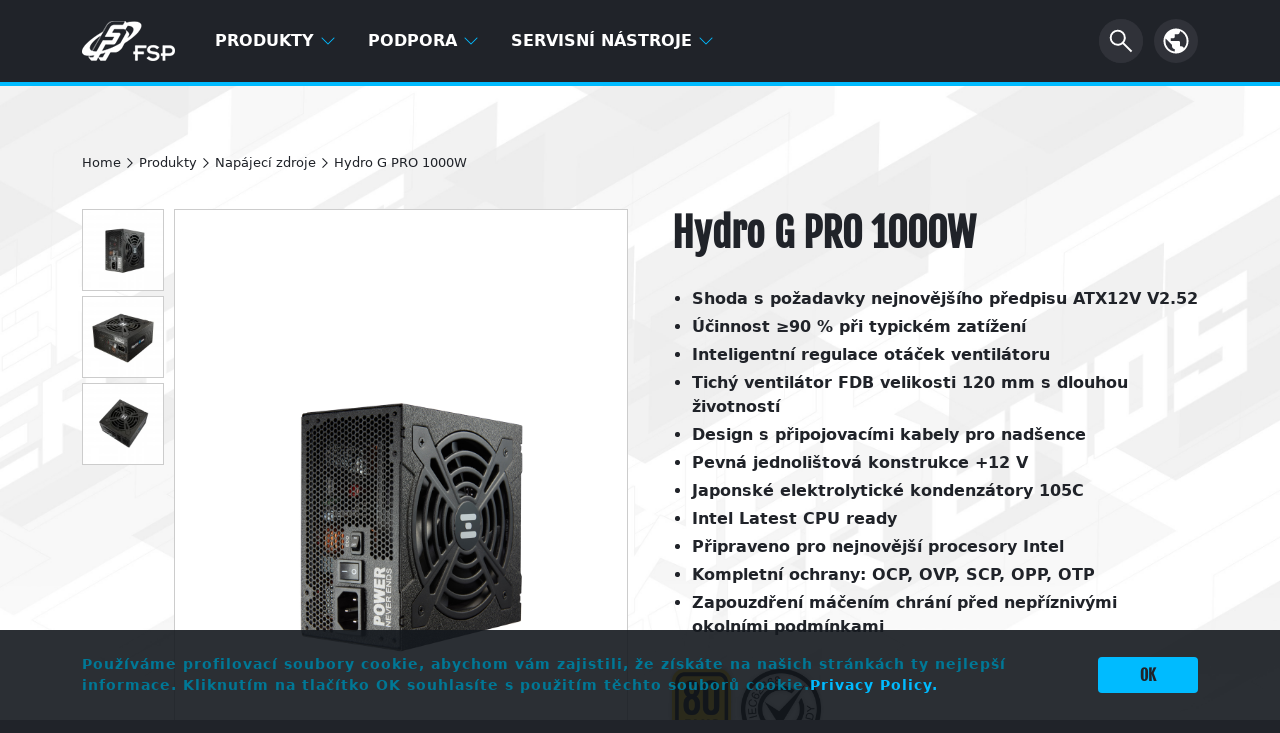

--- FILE ---
content_type: text/html; charset=UTF-8
request_url: https://www.fsplifestyle.com/cz/product/HYDROGPRO1000W.html
body_size: 13094
content:
<!DOCTYPE html>
<html lang="cs-cz" prefix='og:https://ogp.me/ns#'>
	<head>
		<meta charset="utf-8" />
		<meta name="viewport" content="width=device-width, initial-scale=1" />
		<meta http-equiv="X-UA-Compatible" content="IE=9; IE=8; IE=7" />
		<meta name="google-site-verification" content="oT9ucSuHNWNTDhH9WdFS-cv-Yt2um3KYyD1YOKUDtyc" />
				
		<!-- Google Tag Manager -->
		<script>(function(w,d,s,l,i){w[l]=w[l]||[];w[l].push({'gtm.start':
		new Date().getTime(),event:'gtm.js'});var f=d.getElementsByTagName(s)[0],
		j=d.createElement(s),dl=l!='dataLayer'?'&l='+l:'';j.async=true;j.src=
		'https://www.googletagmanager.com/gtm.js?id='+i+dl;f.parentNode.insertBefore(j,f);
		})(window,document,'script','dataLayer','GTM-5GXWJJP');</script>
		<!-- End Google Tag Manager -->
		
		<!-- Meta Pixel Code -->
		<!--<script>
		!function(f,b,e,v,n,t,s)
		{if(f.fbq)return;n=f.fbq=function(){n.callMethod?
		n.callMethod.apply(n,arguments):n.queue.push(arguments)};
		if(!f._fbq)f._fbq=n;n.push=n;n.loaded=!0;n.version='2.0';
		n.queue=[];t=b.createElement(e);t.async=!0;
		t.src=v;s=b.getElementsByTagName(e)[0];
		s.parentNode.insertBefore(t,s)}(window, document,'script',
		'https://connect.facebook.net/en_US/fbevents.js');
		fbq('init', '1972619403230971');
		fbq('track', 'PageView');
		</script>-->
		<!-- End Meta Pixel Code -->

		
		<base href="https://www.fsplifestyle.com/cz/" />
		<title>Hydro G PRO | Napájecí zdroje (PSU) | FSP</title>
		<meta name="keywords" content="" />
		<meta name="description" content="V porovnání s předchozí generací je Hydro G Pro zdroj PSU certifikovaný podle normy IEC62368, který je výrazně zdokonalen z hlediska své bezpečnostní konstrukce a kompaktnějších rozměrů, aniž by došlo ke zhoršení jeho účinnosti. Stejně jako všechny zdroje FSP poskytuje Hydro G Pro stabilní výkon. Značka 80 Plus® Gold slouží jako záruka poskytování bezstarostného herního zážitku uživatelům. Tento zdroj také obsahuje vyměnitelné boční samolepky, které umožňují nadšencům přizpůsobit své dokonalé počítačové sestavy." />
		<!--FACEBOOK CONFIG-->
		<meta property="fb:admins" content="100000405395893" />
		<meta property="fb:app_id" content="642760455928853" />
		<meta property="og:title" content="Hydro G PRO" />
		<meta property="og:type" content="product" />
		<meta property="og:url" content="https://www.fsplifestyle.com/cz/product/HYDROGPRO1000W.html" />
		<meta property="og:image" content="https://www.fsplifestyle.com/upload/product/PIC19600000000007060_1040x520.jpg" />
		<meta property="og:description" content="V porovnání s předchozí generací je Hydro G Pro zdroj PSU certifikovaný podle normy IEC62368, který je výrazně zdokonalen z hlediska své bezpečnostní konstrukce a kompaktnějších rozměrů, aniž by došlo ke zhoršení jeho účinnosti. Stejně jako všechny zdroje FSP poskytuje Hydro G Pro stabilní výkon. Značka 80 Plus® Gold slouží jako záruka poskytování bezstarostného herního zážitku uživatelům. Tento zdroj také obsahuje vyměnitelné boční samolepky, které umožňují nadšencům přizpůsobit své dokonalé počítačové sestavy." />
		<!-- The styles -->
		<!-- <link href="//fonts.googleapis.com/css?family=Roboto:400,300,500,700" rel="stylesheet" type="text/css" />	-->
		<link href="../bootstrap-5.1.1/dist/css/bootstrap.min.css" rel="stylesheet" type="text/css" />				
		<link href="../css/animate.min.css" rel="stylesheet" type="text/css" />
		
		<link href="../css/neatcookie.css?v=220701001" rel="stylesheet" type="text/css" />
		<link href="../css/head.css" rel="stylesheet" type="text/css" />
		<link href="../css/footer.css" rel="stylesheet" type="text/css" />
		<link href="../css/hover-min.css" rel="stylesheet" type="text/css" />
		<!-- Add fancyBox Nancy Edit -->
		<link href="../css/jquery.fancybox.css?v=2.1.7" rel="stylesheet" type="text/css" media="screen" />
		<link href="https://cdnjs.cloudflare.com/ajax/libs/animate.css/4.0.0/animate.min.css" rel="stylesheet" />
		
		<link href="../css/model.css" rel="stylesheet" type="text/css" /><link href="../js/baguetteBox/baguetteBox.min.css" rel="stylesheet" type="text/css" /><link href="../css/model_cable.css" rel="stylesheet" type="text/css" />		
		<!--<link href="../js/jquery.bxslider/jquery.bxslider.css" rel="stylesheet" type="text/css" />
		<link href="../js/baguetteBox/baguetteBox.min.css" rel="stylesheet" type="text/css" />
		<link href="../css/set.css" rel="stylesheet" type="text/css" /> -->
				
		<!-- jQuery -->
		<script src="../js/jquery-3.6.0.min.js"></script>
		<!-- <script src="../bootstrap-5.1.1/dist/js/bootstrap.min.js"></script>-->
		<script src="../bootstrap-5.1.1/dist/js/bootstrap.bundle.min.js"></script>
		<script src="../js/jquery.cookie.js"></script>
		<script src="../js/eatcookie.js"></script>		
		<script src="../js/WOW-master/dist/wow.min.js"></script>
		<script src='https://www.recaptcha.net/recaptcha/api.js'></script>
		<!-- <script src="../js/jquery.ellipsis.js"></script>		
		<script src="../js/jquery.scrollme.min.js"></script>
		<script src="../js/jquery.bxslider/jquery.bxslider.min.js"></script>
		<script src="../js/baguetteBox/baguetteBox.min.js"></script>-->

		<script src="../js/blowup.js"></script><script src="../js/baguetteBox/baguetteBox.min.js"></script>		
				<!-- The HTML5 shim, for IE6-8 support of HTML5 elements -->
	  <!--[if lt IE 9]>
	      <script src="//oss.maxcdn.com/html5shiv/3.7.2/html5shiv.min.js"></script>
	      <script src="//oss.maxcdn.com/respond/1.4.2/respond.min.js"></script>
	    <![endif]-->		

		<!--[if IE]>
		    <script src = "../js/fixIEPlaceholder.js"></script>
		<![endif]-->
		
		<!-- The fav icon -->
		<link rel="shortcut icon" type="image/x-icon" href="/favicon.ico">
		<link rel="icon" type="image/x-icon" href="/favicon.ico">	
		<link rel="icon" type="image/png" href="/favicon-32x32.png" sizes="32x32">
		<link rel="icon" type="image/png" href="/favicon-64x64.png" sizes="64x64">
		<link rel="icon" type="image/png" href="/favicon-192x192.png" sizes="192x192">
	</head>
	
	<body>
		<!-- Google Tag Manager (noscript) -->
		<noscript><iframe src="https://www.googletagmanager.com/ns.html?id=GTM-5GXWJJP"
		height="0" width="0" style="display:none;visibility:hidden"></iframe></noscript>
		<!-- End Google Tag Manager (noscript) -->
		
		<!-- Meta Pixel Code -->
		<!-- <noscript><img height="1" width="1" style="display:none" src="https://www.facebook.com/tr?id=1972619403230971&ev=PageView&noscript=1" /></noscript>-->
		<!-- End Meta Pixel Code -->
	
			
		<!--Navigation -->		
		<header>
			<div class="head_menu">
                <nav class="navbar navbar-expand-md navbar-light bg-light fixed-top">
                    <div class="container">
						<div class="fsp_logo">
                            <a class="navbar-brand" href="../cz/index.php"><!--FSP logo-->
                                <img src="../imgs/head_logo_fsp.png">
                            </a>
                        </div>
						
						<!--Mobile Language Menu-->
						<div class="head_language head_language_m">
                            <div class="nav-item dropdown">
                                <a class="nav-link" href="#" id="navbarDropdown" role="button" data-bs-toggle="dropdown" aria-expanded="false">
                                    <img src="../imgs/icon/svg/icon_earth.svg">
                                </a>
								
								                                <ul class="dropdown-menu" aria-labelledby="navbarDropdown">
									<li><a class="dropdown-item" href="/en/">Global (English)</a></li>
																		<li><a class="dropdown-item" href="/br/">Brazil (Português)</a></li>									<li><a class="dropdown-item" href="/cn/">China (简体中文)</a></li>									<li><a class="dropdown-item active-item" href="/cz/">Czech (Česky)</a></li>									<li><a class="dropdown-item" href="/fr/">France (Français)</a></li>									<li><a class="dropdown-item" href="/de/">Germany (Deutsch)</a></li>									<li><a class="dropdown-item" href="/hu/">Hungary (Hungarian)</a></li>									<li><a class="dropdown-item" href="/id/">Indonesia (Indonesian)</a></li>									<li><a class="dropdown-item" href="/it/">Italy (Italiano)</a></li>									<li><a class="dropdown-item" href="/jp/">Japan (日本語)</a></li>									<li><a class="dropdown-item" href="/pl/">Poland (Polish)</a></li>									<li><a class="dropdown-item" href="/ru/">Russia (русский)</a></li>									<li><a class="dropdown-item" href="/kr/">South Korea (한국어)</a></li>									<li><a class="dropdown-item" href="/es/">Spain (Español)</a></li>									<li><a class="dropdown-item" href="/tw/">Taiwan (繁體中文)</a></li>									<li><a class="dropdown-item" href="/tr/">Turkey (Türkçe)</a></li>									<li><a class="dropdown-item" href="/us/">USA (English)</a></li>									<li><a class="dropdown-item" href="/vn/">Vietnam (Tiếng Việt)</a></li>                                </ul>
                            </div>
                        </div>
                        <div class="nav navbar-dark bg-dark"><!--漢堡-->
                            <button class="navbar-toggler" type="button" data-bs-toggle="collapse" data-bs-target="#navbarSupportedContent" aria-controls="navbarSupportedContent" aria-expanded="false" aria-label="Toggle navigation">
                                <span class="navbar-toggler-icon"></span>
                            </button>
                        </div>
						
												
						<!--Main Menu-->
                        <div class="collapse navbar-collapse navbar-expand-md" id="navbarSupportedContent">
                            <ul class="navbar-nav me-auto">
							
															<li class="nav-item dropdown menu_pdt">
									<a class="nav-link" href="#" id="navbarDropdown" role="button" data-bs-toggle="dropdown" aria-expanded="false">
									Produkty
										<svg xmlns="http://www.w3.org/2000/svg" width="16" height="16" fill="currentColor" class="bi bi-chevron-down" viewBox="0 0 16 16">
                                            <path fill-rule="evenodd" d="M1.646 4.646a.5.5 0 0 1 .708 0L8 10.293l5.646-5.647a.5.5 0 0 1 .708.708l-6 6a.5.5 0 0 1-.708 0l-6-6a.5.5 0 0 1 0-.708z"/>
                                        </svg>
                                    </a>
									<ul class="dropdown-menu row" aria-labelledby="navbarDropdown">										<li class="pdt_4">
											<ul>
                                                <a href="../cz/category/psu.html">
													<div class="pdt_title">
														<h3>Napájecí zdroje</h3>
														 <img src="../imgs/icon/svg/icon_arrow_right.svg" />
													</div>
												</a>
												
												<li><a class="dropdown-item" href="../cz/category/psu.html?loop=series">Série</a></li><li><a class="dropdown-item" href="../cz/category/psu.html?loop=pcie5">PCIe Gen 5</a></li><li><a class="dropdown-item" href="../cz/category/psu.html?loop=plus">80 PLUS</a></li><li><a class="dropdown-item" href="../cz/category/psu.html?loop=watt">Watt</a></li><li><a class="dropdown-item" href="../cz/category/psu.html?loop=modular">Modulární</a></li><li><a class="dropdown-item" href="../cz/category/psu.html?loop=formfactor">Tvarový faktor</a></li>
												
											</ul>
										</li>										<li class="pdt_4">
											<ul>
                                                <a href="../cz/category/adapter.html">
													<div class="pdt_title">
														<h3>Adaptéry</h3>
														 <img src="../imgs/icon/svg/icon_arrow_right.svg" />
													</div>
												</a>
												
												<li><a class="dropdown-item" href="../cz/category/adapter.html?loop=series">Série</a></li><li><a class="dropdown-item" href="../cz/category/adapter.html?loop=pd">PD/Typc C</a></li><li><a class="dropdown-item" href="../cz/category/adapter.html?loop=watt">Watt</a></li>
												
											</ul>
										</li>										<li class="pdt_4">
											<ul>
                                                <a href="../cz/category/ups.html">
													<div class="pdt_title">
														<h3>UPS</h3>
														 <img src="../imgs/icon/svg/icon_arrow_right.svg" />
													</div>
												</a>
												
												<li><a class="dropdown-item" href="../cz/category/ups.html?tag=1&amp;utype=online">On-Line</a></li><li><a class="dropdown-item" href="../cz/category/ups.html?tag=1&amp;utype=offline">Off-Line</a></li><li><a class="dropdown-item" href="../cz/category/ups.html?tag=1&amp;utype=line-interactive">Line-Interactive</a></li><li><a class="dropdown-item" href="../cz/category/ups.html?loop=capacity">Kapacita</a></li><li><a class="dropdown-item" href="../cz/category/ups.html?loop=installation">Typ instalace</a></li>
												
											</ul>
										</li>										<li class="pdt_4">
											<ul>
                                                <a href="../cz/category/case.html">
													<div class="pdt_title">
														<h3>Počítačové skříně</h3>
														 <img src="../imgs/icon/svg/icon_arrow_right.svg" />
													</div>
												</a>
												
												<li><a class="dropdown-item" href="../cz/category/case.html?tag=1&amp;size=full">Full Tower</a></li><li><a class="dropdown-item" href="../cz/category/case.html?tag=1&amp;size=mid">Mid Tower</a></li><li><a class="dropdown-item" href="../cz/category/case.html?tag=1&amp;size=micro">Micro &amp; Cube</a></li><li><a class="dropdown-item" href="../cz/category/case.html?tag=1&amp;size=itx">Mini ITX</a></li>
												
											</ul>
										</li>									</ul>
								</li>								<li class="nav-item dropdown">
									<a class="nav-link" href="#" id="navbarDropdown" role="button" data-bs-toggle="dropdown" aria-expanded="false">
									Podpora
										<svg xmlns="http://www.w3.org/2000/svg" width="16" height="16" fill="currentColor" class="bi bi-chevron-down" viewBox="0 0 16 16">
                                            <path fill-rule="evenodd" d="M1.646 4.646a.5.5 0 0 1 .708 0L8 10.293l5.646-5.647a.5.5 0 0 1 .708.708l-6 6a.5.5 0 0 1-.708 0l-6-6a.5.5 0 0 1 0-.708z"/>
                                        </svg>
                                    </a>
									<ul class="dropdown-menu row" aria-labelledby="navbarDropdown">										<li><a class="dropdown-item" href="../cz/ContactUs.php">Kontakt</a></li>										<li><a class="dropdown-item" href="../cz/faq.php">FAQ</a></li>										<li><a class="dropdown-item" href="../cz/warranty.php">Záruka</a></li>										<li><a class="dropdown-item" href="../cz/wheretobuy.php">Kde koupit</a></li>									</ul>
								</li>								<li class="nav-item dropdown">
									<a class="nav-link" href="#" id="navbarDropdown" role="button" data-bs-toggle="dropdown" aria-expanded="false">
									Servisní nástroje
										<svg xmlns="http://www.w3.org/2000/svg" width="16" height="16" fill="currentColor" class="bi bi-chevron-down" viewBox="0 0 16 16">
                                            <path fill-rule="evenodd" d="M1.646 4.646a.5.5 0 0 1 .708 0L8 10.293l5.646-5.647a.5.5 0 0 1 .708.708l-6 6a.5.5 0 0 1-.708 0l-6-6a.5.5 0 0 1 0-.708z"/>
                                        </svg>
                                    </a>
									<ul class="dropdown-menu row" aria-labelledby="navbarDropdown">										<li><a class="dropdown-item" href="../cz/../landing/calculator.html">PSU kalkulačka</a></li>										<li><a class="dropdown-item" href="../cz/tipsFind.php">Vyhledávač koncovek</a></li>									</ul>
								</li>							
                            </ul>
							
														
							<!--搜尋button-->
                            <div class="head_search">
                                <form id="srh_form" action="search.php" method="get" style="margin-bottom:0;" onsubmit="return false">
									<div class="search search_lg">
										<input type="text" class="input" name="srh_txt" id="srh_txt" placeholder='SEARCH'>
										<button class="btn">
											<img src="../imgs/icon/svg/icon_search.svg" />
										</button>
									</div>
								</form>
								<form id="srh_form_m" action="search.php" method="get" onsubmit="return false">
									<div class="search search_sm" id="search_sm">
										<input type="text" class="input" name="srh_txt" id="srh_txt" placeholder='SEARCH'>
										<button class="btn">
											<img src="../imgs/icon/svg/icon_search.svg" />
										</button>
									</div>
								</form>
                            </div>
														
							<!--Language Manu-->
                            <div class="head_language">
                                <div class="nav-item dropdown">
                                    <a class="nav-link" href="#" id="navbarDropdown" role="button" data-bs-toggle="dropdown" aria-expanded="false">
										<img src="../imgs/icon/svg/icon_earth.svg">
                                    </a>
                                    <a class="nav-link language_btn" href="#" id="navbarDropdown" role="button" data-bs-toggle="dropdown" aria-expanded="false">language</a>
									                                    <ul class="dropdown-menu" aria-labelledby="navbarDropdown">
										<li><a class="dropdown-item" href="/en/">Global (English)</a></li>
																			<li><a class="dropdown-item" href="/br/">Brazil (Português)</a></li>										<li><a class="dropdown-item" href="/cn/">China (简体中文)</a></li>										<li><a class="dropdown-item active-item" href="/cz/">Czech (Česky)</a></li>										<li><a class="dropdown-item" href="/fr/">France (Français)</a></li>										<li><a class="dropdown-item" href="/de/">Germany (Deutsch)</a></li>										<li><a class="dropdown-item" href="/hu/">Hungary (Hungarian)</a></li>										<li><a class="dropdown-item" href="/id/">Indonesia (Indonesian)</a></li>										<li><a class="dropdown-item" href="/it/">Italy (Italiano)</a></li>										<li><a class="dropdown-item" href="/jp/">Japan (日本語)</a></li>										<li><a class="dropdown-item" href="/pl/">Poland (Polish)</a></li>										<li><a class="dropdown-item" href="/ru/">Russia (русский)</a></li>										<li><a class="dropdown-item" href="/kr/">South Korea (한국어)</a></li>										<li><a class="dropdown-item" href="/es/">Spain (Español)</a></li>										<li><a class="dropdown-item" href="/tw/">Taiwan (繁體中文)</a></li>										<li><a class="dropdown-item" href="/tr/">Turkey (Türkçe)</a></li>										<li><a class="dropdown-item" href="/us/">USA (English)</a></li>										<li><a class="dropdown-item" href="/vn/">Vietnam (Tiếng Việt)</a></li>                                    </ul>
                                </div>
                            </div>
							
                        </div>
                    </div>
                </nav>
            </div>
		</header>
		
		<script>
			/*搜尋button動畫*/
			
			// 取得有作用的Search Div
			var srh_frm, search,srh_btn,srh_input;
			
			if($(".search_lg").css("display")=="block"){
				srh_frm = "srh_form";
				search = document.querySelector('.search_lg');
				srh_btn = document.querySelector('.search_lg .btn');
				srh_input = document.querySelector('.search_lg .input');
				
				$('#srh_form_m input#srh_txt').removeAttr('id');  // 移除id
			}else{
				srh_frm = "srh_form_m";
				search = document.querySelector('.search_sm');
				srh_btn = document.querySelector('.search_sm .btn');
				srh_input = document.querySelector('.search_sm .input');
				
				$('#srh_form input#srh_txt').removeAttr('id');  // 移除id
			}

			srh_btn.addEventListener('click', e => {
				if(search.classList.contains('active') || srh_frm=="srh_form_m"){
					//searchTex = srh_input.value;
					
					var srh_txt = $('#srh_txt').val();
					var txt_len=srh_txt.replace(/[^\x00-\xff]/g,"xx").length;  // 將中文字取代成2個英文字
					
					if (srh_txt=="" || txt_len < 3){
						alert('Nesmí být prázdné. Zadejte alespoň 3 znaky.');
						return false;
					}
					
					document.getElementById(srh_frm).submit();
				}else{
					search.classList.toggle('active',true);  // true: 強制新增
					srh_input.focus();
				}
			});
			
			
			//navbar縮減動畫
			$(window).scroll(function() {
				if ($(document).scrollTop() > 50) {
			$('nav').addClass('shrink');
				} else {
					$('nav').removeClass('shrink');
				}
			});
		</script>				
		<!-- 頁面內容Start -->
        <main>
            <div id="model">

                <div class="container">
					<!-- 麵包屑 -->					
					<div class="breadcrumbs">
                        <p>
                            <a href="../cz/index.php">Home</a>
							<img src="../imgs/icon/svg/icon_arrow_right.svg" />Produkty							<img src="../imgs/icon/svg/icon_arrow_right.svg" /><a href="../cz/category/psu.html">Napájecí zdroje</a>
							<img src="../imgs/icon/svg/icon_arrow_right.svg" /><a aria-current="page">Hydro G PRO 1000W</a>
                        </p>
                    </div>

                    <div class="model_content row">
                        <div class="model_pic col-lg-6 col-md-12">
							<div class="model_pic_min">
                                <ul id="imgList">
								<div class="imgList"><li><a href="../upload/product/PIC19600000000007046.jpg"><img src="../upload/product/PIC19600000000007046_240x240.jpg" width="80" data-img="../upload/product/PIC19600000000007046.jpg" /></a></li><li><a href="../upload/product/PIC19600000000007061.jpg"><img src="../upload/product/PIC19600000000007061_240x240.jpg" width="80" data-img="../upload/product/PIC19600000000007061.jpg" /></a></li><li><a href="../upload/product/PIC19600000000007062.jpg"><img src="../upload/product/PIC19600000000007062_240x240.jpg" width="80" data-img="../upload/product/PIC19600000000007062.jpg" /></a></li></div>                                </ul>
                            </div>
                            <div class="model_pic_show">
								<img id="imgProduct" src="../upload/product/PIC19600000000007046.jpg" alt="PIC19600000000007046" width="100%" data-img="../upload/product/PIC19600000000007046.jpg" />								
                            </div>
                        </div>
                        <div class="model_intro col-lg-6 col-md-12">
                            <div class="model_spec">
                                <h1>Hydro G PRO 1000W</h1>
								                                
                                <div class="model_spec_list">
                                    <ul>
									<li>Shoda s požadavky nejnovějšího předpisu ATX12V V2.52</li><li>Účinnost ≥90 % při typickém zatížení</li><li>Inteligentní regulace otáček ventilátoru</li><li>Tichý ventilátor FDB velikosti 120 mm s dlouhou životností</li><li>Design s připojovacími kabely pro nadšence</li><li>Pevná jednolištová konstrukce +12 V</li><li>Japonské elektrolytické kondenzátory 105C</li><li>Intel Latest CPU ready</li><li>Připraveno pro nejnovější procesory Intel</li><li>Kompletní ochrany: OCP, OVP, SCP, OPP, OTP</li><li>Zapouzdření máčením chrání před nepříznivými okolními podmínkami</li>                                    </ul>
                                </div>
                                <div class="model_icon">
                                    <ul>
									<li><img src="../upload/certification/P000000003.png" alt="80plus_Gold" /></li><li><img src="../upload/certification/P000000016.png" alt="62368" /></li>  
                                    </ul>
                                </div>
                            </div>
                            <div class="model_dropdown_box row">
															<div class="col-md-6">
									<div class="dropdown dropdown_box">
										<button class="btn btn-secondary" type="button" id="dropdownMenuButton1" data-bs-toggle="dropdown" aria-expanded="false">
                                            <p class="sort">Jiný model</p>
                                            <img src="../imgs/icon/svg/icon_arrow_bottom.svg" />
                                        </button>
										<ul class="dropdown-menu" aria-labelledby="dropdownMenuButton1">
																						<li class="dropdown-item"><a href="../cz/product/HYDROGPRO850W.html"><span>850W</span></a></li>											<li class="dropdown-item"><a href="../cz/product/HYDROGPRO750W.html"><span>750W</span></a></li>											<li class="dropdown-item"><a href="../cz/product/HYDROGPRO650W.html"><span>650W</span></a></li>
										</ul>
									</div>
								</div>								<div class="col-md-6">
									<div class="dropdown dropdown_box">
										<button class="btn btn-secondary" type="button" id="dropdownMenuButton2" data-bs-toggle="dropdown" aria-expanded="false">
                                            <p class="sort">Jiný produkt</p>
                                            <img src="../imgs/icon/svg/icon_arrow_bottom.svg" />
                                        </button>
										<ul class="dropdown-menu" aria-labelledby="dropdownMenuButton2">
																						<li class="dropdown-item"><a href="../cz/product/HydroPTMPRO1000W.html"><span>Hydro PTM PRO</span></a></li>											<li class="dropdown-item"><a href="../cz/product/HydroGTPRO1000W.html"><span>Hydro GT PRO</span></a></li>											<li class="dropdown-item"><a href="../cz/product/HYDROGPRO1000W_GEN5.html"><span>Hydro G PRO ATX3.0(PCIe5.0)</span></a></li>											<li class="dropdown-item"><a href="../cz/product/HydroPTMPRO1000W_GEN5.html"><span>Hydro PTM PRO ATX3.0(PCIe5.0)</span></a></li>											<li class="dropdown-item"><a href="../cz/product/HydroGTPRO1000W_GEN5.html"><span>Hydro GT PRO ATX3.0(PCIe5.0)</span></a></li>											<li class="dropdown-item"><a href="../cz/product/Url.html"><span>Hydro PTM PRO ATX3.1(12V-2x6)</span></a></li>											<li class="dropdown-item"><a href="../cz/product/ADVANGM1000W.html"><span>ADVAN GM</span></a></li>											<li class="dropdown-item"><a href="../cz/product/HydroTIPRO1000W_12V2X6.html"><span>Hydro Ti PRO(ATX3.1)</span></a></li>											<li class="dropdown-item"><a href="../cz/product/VITAPM1000W.html"><span>VITA PM</span></a></li>											<li class="dropdown-item"><a href="../cz/product/VITAGM1000W.html"><span>VITA GM</span></a></li>
										</ul>
									</div>
								</div>							  
                            </div>
                        </div>
                    </div>
                </div>

				<!-- Submenu -->
                <div class="model_belt" id="submenu">
                    <div class="container">
						<div>
                            <a class="movetop" href="#">
                                <span class="productseriesname">Hydro G PRO</span><span class="productmodelname"> 1000W</span>
                            </a>
                        </div>
						
						<div class="pull-right">
							<a href="#" id="btuSubmenu" class="menu_button" data-text="more">
                                <img src="../imgs/icon/svg/icon_arrow_bottom.svg">
                            </a>
                            <ul class="ulProductMenu">
															<li>
									<a class="submenu-item" href="#specificaions">
										<h3>Specifikace</h3>
										<div class="belt_arrow"></div>
									</a>
								</li>								<li>
									<a class="submenu-item" href="#download">
										<h3>Stáhnout</h3>
										<div class="belt_arrow"></div>
									</a>
								</li>                            </ul>
                        </div>
                    </div>
                </div>			
				

                <!-- 產品介紹內容 start -->
                <div class="model_design">
                    <a name="ModelData"></a><style>.product-wrap section {
		padding:5% 0;
	}
	.product-wrap li {
		list-style: none;
	}
	.product-wrap h1 {
		margin-top: 0;
		margin-bottom: 3%;
		font-weight: bold;
	}
	.product-wrap p {
		font-size: 20px;
		margin-bottom: 0;
		font-weight: lighter;
	}
	#section01 {
		padding-top:0;
		padding-bottom: 44%;
		/*animation: bgscale 10s infinite alternate;*/
	}
	/*
	@keyframes bgscale {
		0% {background-size:100%;}
		100% {background-size:110%;}
	}
	*/
	#section01 .s01_slogan {
		position: absolute;
		top: 72%;
		left: 50%;
		-ms-transform: translate(-50%,-50%);
		transform: translate(-50%,-50%);
		width: 100%;
		animation: sloganfloat 4s infinite linear alternate;
	}
	@keyframes sloganfloat {
		0% {transform: translate3d(-50%, -60%, 0);}
		100% {transform: translate3d(-50%, -40%, 0);}
	}
	#section02 {
		padding-bottom: 8%;
		background: rgba(0,0,0,0.5);
		z-index: 0;
	}
	#section02 .s02_text {
		padding: 0 10%;
		color: #fff;
	}
	#section02 img {
		margin: 5% 0;
	}
	#section03 {
		padding: 8% 0;
	}
	#section03 .col-lg-6 {
		display: inline-block;
		float: none;
	}
	#section03 .s03_right .s03_text {
		width: 80%;
		margin: auto;
	}
	#section03 .s03_right img {
		margin-top: 60px;
	}
	#section03 .s03_left .s03_80plus_animate {
		position: relative;
		margin-top: -100px;
	}
	#section03 .s03_left .s03_80plus_animate img {
		position: absolute;
		top: 50%;
		left: 50%;
		z-index: 0;
		animation-iteration-count:infinite; /*無限動畫*/
		animation-timing-function：linear; /*速率均等*/
		animation-direction:alternate; /*逆向播放*/
	}
/*---------------------80 PLUS icon----------------------------*/	
	.s03_80plus_gold {
		animation: plusgold 4s infinite;
	}
	@keyframes plusgold {
		0% {transform: translate3d(-50%, -45%, 0);}
		100% {transform: translate3d(-50%, -55%, 0);}
	}
	.s03_80plus_bronze {
		animation: plusbronze 5s;
	}
	@keyframes plusbronze {
		0% {transform: translate3d(40%, 40%, 0) scale(0.9);}
		100% {transform: translate3d(40%, 50%, 0) scale(1);}
	}
	.s03_80plus_platinum {
		animation: plusplatinum 6s;
	}
	@keyframes plusplatinum {
		0% {transform: translate3d(60%, -140%, 0) scale(0.9);}
		100% {transform: translate3d(70%, -150%, 0) scale(1);}
	}
	.s03_80plus_silver {
		animation: plussilver 5s;
	}
	@keyframes plussilver {
		0% {transform: translate3d(-110%, -110%, 0) scale(0.9); }
		100% {transform: translate3d(-120%, -120%, 0) scale(1); }
	}
	.s03_80plus_titanium {
		animation: plustitanium 6s;
	}
	@keyframes plustitanium {
		0% {transform: translate3d(-180%, 100%, 0) scale(0.9);}
		100% {transform: translate3d(-200%, 120%, 0) scale(1);}
	}
	.s03_80plus_white {
		animation: pluswhite 7s;
	}
	@keyframes pluswhite {
		0% {transform: translate3d(130%, -50%, 0) scale(0.7);}
		100% {transform: translate3d(190%, -50%, 0) scale(1);}
	}
	.s03_80plus_icons {
		display: none;
	}
/*---------------------80 PLUS icon end----------------------------*/

	#section04 .s04_psu {
		margin: 5% 0;
		position: relative;
		display: inline-block;
	}
	#section04 .s04_psu .s04_switch {
		position: absolute;
		bottom: 0;
		width: 100%;
		z-index: 1;
	}
	#section04 .s04_switch img {
		cursor: pointer;
		animation: switchlight 2s infinite linear;
	}
	@keyframes switchlight {
		0%{ filter: drop-shadow(0 0 0 rgba(255,255,255,0)); }
		50%{ filter: drop-shadow(0 0 20px rgba(255,255,255,0.5));}
		100%{ filter: drop-shadow(0 0 0px rgba(255,255,255,0)); }
	}
	#section04 .s04_demo_left {
		text-align: right;
	}
	#section05 .text-center {
		display: table;
	}
	#section05 .s05_text {
		display: table-cell;
		vertical-align: middle;
		width: 50%;
	}
	#section05 .s05_left {
		padding: 0 5%;
	}
	#section05 .s05_left img {
		padding: 0 20%;
		padding-top: 5%;
		width: 70%;
		animation: iconlight 2s infinite linear;
	}
	@keyframes iconlight {
		0%{ filter: drop-shadow(0 0 10px rgba(0,255,255,0)); }
		50%{ filter: drop-shadow(0 0 10px rgba(0,255,255,1));}
		100%{ filter: drop-shadow(0 0 10px rgba(0,255,255,0)); }
	}
	#section06 {
		padding: 0;
		position: relative;
	}
	#section06 .text-center {
		padding-right: 10%;
		padding-left: 10%;
	}
	#section06 .s06_top .text-center {
		padding-top: 10%;
		padding-bottom: 40%;
	}
	#section06 .s06_bottom .text-center {
		color: #000;
		padding-top: 30%;
		padding-bottom: 20%;
	}
	#section06 .s06_bottom .text-center p {
		font-weight: 500;
	}
	#section06 .s06_psu {
		position: absolute;
		top: 50%;
		left: 50%;
		-ms-transform: translate(-50%,-50%);
		transform: translate(-50%,-50%);
		text-align: center;
		width: 80%;
	}
	#section07 {
		padding: 0;
	}
	#section07 .s07_top {
		padding: 5% 0;
	}
	#section07 .s07_top .container {
		display: table;
		padding: 10% 0;
	}
	#section07 .s07_top_left, .s07_top_right {
		display: table-cell;
		vertical-align: middle;
		width: 50%;
	}
	#section07 .s07_bottom {
		display: table;
		width: 100%;
	}
	#section07 .s07_text {
		display: table-cell;
		vertical-align: middle;
		padding: 5%;
		width: 50%;
	}
	#section07 .s07_right {
		background-color: #1f4c6c;
	}
	#section07 .s07_right img {
		margin-bottom: 5%;
		filter: drop-shadow(0 10px 6px rgba(0,0,0,0.5));
	}
	#section07 .s07_left {
		background-color: #366b7d;
	}
	#section07 .s07_left img {
		margin-top: 5%;
	}

.embed-responsive-16by9 {
position: relative;
padding-bottom: 51%;
margin-left: 5%;
margin-right: 5%;
}
.embed-responsive-16by9 iframe {
position: absolute;
width: 100%;
height: 100%;
top: 0;
left: 0;
}


/*========================================*/	

@media screen and (max-width:1440px) {
	#section01 .s01_slogan p {
		font-size: 20px;
	}
	#section01 {
		padding-bottom: 60%;
	}
}
@media screen and (max-width:1200px) {
	#section01 .s01_slogan {
		padding: 0 10%;
	}
	#section03 .s03_left {
		display: block;
	}
	#section03 .s03_left .s03_80plus_animate {
		display: none;
	}
	#section03 .s03_80plus_icons {
		display: block;
		margin: auto;
	}
	#section04 .col-lg-6 {
		text-align: center;
	}
	#section06 .s06_psu {
		padding: 0 10%;
	}
}
@media screen and (max-width:991px)	{
	.product-wrap section {
		padding:10% 0;
	}
	#section01 {
		padding-bottom: 75%;
	}
	#section05 .text-center {
		display: block;
	}
	#section05 .s05_text {
		display: block;
		width: 100%;
	}
	#section05 .s05_left {
		margin-bottom: 10%;
	}
	#section06 .text-center {
		padding-right: 5%;
		padding-left: 5%;
	}
}
@media screen and (max-width:768px)	{
	.product-wrap section {
		padding:10% 0;
	}
	.product-wrap p {
		font-size: 16px;
	}
	#section01 {
		padding-bottom: 100%;
	}
	#section02 .s02_text {
		padding: 0 5%;
	}
	#section04 .s04_psu {
		margin: 10% 0;
	}
	#section04 .s04_switch img {
		width: 20%;
	}
	#section06 .s06_psu {
		padding: 0 2%;
	}
	#section07 .s07_top .container {
		display: block;
	}
	#section07 .s07_top_left, .s07_top_right{
		display: block;
		width: 100%;
	}
	#section07 .s07_top_text {
		padding: 5% 8%;
	}
	#section07 .s07_bottom {
		display: block;
		width: 100%;
	}
	#section07 .s07_text {
		display: block;
		padding: 10%;
		width: 100%;
	}
	#section07 .s07_right img {
		margin-bottom: 10%;
		width: 40%;
	}
	#section07 .s07_left img {
		margin-top: 10%;
	}
}
@media screen and (max-width:500px)	{
	#section01 {
		padding-bottom: 100%;
	}
	#section04 .s04_switch img {
		width: 25%;
	}
	#section06 .s06_top .text-center {
		padding-top: 20%;
		padding-bottom: 50%;
	}
	#section06 .s06_psu {
		top: 55%;
	}
}</style><div class="product-wrap"><section id="section01" class="bg-cover" style="background-image: url(../upload/Hydro_G_Pro/s01_bg.jpg);"><div class="container"><div class="text-center"><div class="s01_slogan"><img src="../upload/Hydro_G_Pro/s01_slogan.png" class="wow fadeInDown" alt="" /></div></div></div></section> <!-- end section01--><section id="section02" class="bg-cover wow fadeIn" style="background-image: url(../upload/Hydro_G_Pro/s02_bg.jpg);"><div class="container"><div class="text-center"><div class="s02_text wow fadeInUp"><h1>Výkonnější s kompaktní velikostí</h1><p>Nová řada HYDRO G Pro, vycházející z původní HYDRO G, převzala ty nejlepší vlastnosti řady HYDRO G a ještě je vylepšila. V menším provedení zvyšuje HYDRO G Pro svůj výkon a poskytuje výkonnější napájení pro ultra vysoký výkon.</p></div><img src="../upload/Hydro_G_Pro/s02_psu.png" class="wow fadeInDown" alt="" /><div class="s02_text wow fadeInUp"><h1>Splňuje požadavky normy IEC/EN 62368</h1><p>Skupina FSP splňuje požadavky nejnovějších technologií v oblasti zelené energie a poskytuje kompletní sadu doplňujících bezpečnostních certifikátů tak, aby konstrukce zařízení byla o krok vpřed před měnícími se předpisy. FSP zdokonalila většinu svých napájecích zdrojů tak, aby vaše herní sestava vyhovovala nejnovější normě IEC/EN 62368.</p></div></div></div></section> <!-- end section02--><section id="section03" class="bg-cover wow fadeIn" style="background-image: url(../upload/Hydro_G_Pro/s03_bg.jpg);"><div class="container-fluid"><div class="col-lg-6 s03_left"><div class="s03_80plus_animate"><img class="s03_80plus_gold" src="../upload/Hydro_G_Pro/s03_80plus_gold.png" style="z-index: 1;" alt="" /><img class="s03_80plus_bronze" src="../upload/Hydro_G_Pro/s03_80plus_blur_bronze.png" alt="" /><img class="s03_80plus_platinum" src="../upload/Hydro_G_Pro/s03_80plus_blur_platinum.png" alt="" /><img class="s03_80plus_silver" src="../upload/Hydro_G_Pro/s03_80plus_blur_silver.png" alt="" /><img class="s03_80plus_titanium" src="../upload/Hydro_G_Pro/s03_80plus_blur_titanium.png" alt="" /><img class="s03_80plus_white" src="../upload/Hydro_G_Pro/s03_80plus_blur_white.png" alt="" /></div><img class="s03_80plus_icons wow fadeInUp" src="../upload/Hydro_G_Pro/s03_80plus_icons.png" alt="" /></div><div class="col-lg-6 s03_right text-center wow fadeInLeft"><div class="s03_text"><h1>Certifikace 80 Plus&reg; Gold</h1><p>Hydro G Pro je napájecí zdroj s certifikací 80 PLUS&reg; Gold, jenž zaručuje provoz minimálně s účinností 90 % při zatížení na 50 % jmenovitého výkonu zdroje PSU a snižuje spotřebu elektrické energie.</p></div><img src="../upload/Hydro_G_Pro/s03_table_1000w.png" alt="" /></div></div></section><!-- end section03--><section id="section04" class="bg-cover wow fadeIn" style="background-image: url(../upload/Hydro_G_Pro/s04_bg.jpg);"><div class="container"><div class="text-center"><div class="s04_text wow fadeInUp"><h1>Plně ekologický (ECO) spínač, tišší ventilátor s delší životností</h1><p>Když je zapnuto tlačítko Eco, napájecí zdroj běží s nižší spotřebou energie a je velmi tichý. Ventilátor v napájecím zdroji se nespustí, když je napájecí zdroj pod 30% zátěží, aby byl zajištěn tichý provoz.</p></div><div class="s04_psu"><div class="s04_switch"><img id="button_on" src="../upload/Hydro_G_Pro/s04_switch_on.png" style="display: none;" alt="" /><img id="button_off" src="../upload/Hydro_G_Pro/s04_switch_off.png" alt="" /></div><img src="../upload/Hydro_G_Pro/s04_psu.png" class="wow fadeInDown" alt="" /></div></div><div class="s04_demo_switchon" style="display: none;"><div class="col-lg-6 s04_demo_left"><div class="row"><img src="../upload/Hydro_G_Pro/s04_switch_on.gif" alt="" /></div></div><div class="col-lg-6 s04_demo_right"><div class="row"><img src="../upload/Hydro_G_Pro/s04_table_switch_on_1000w.jpg" alt="" /></div></div></div><div class="s04_demo_switchoff"><div class="col-lg-6 s04_demo_left"><div class="row"><img src="../upload/Hydro_G_Pro/s04_switch_off.gif" alt="" /></div></div><div class="col-lg-6 s04_demo_right"><div class="row"><img src="../upload/Hydro_G_Pro/s04_table_switch_off_1000w.jpg" alt="" /></div></div></div></div><div class="container"><div class="text-center" style="margin:30px 0px"><p>Zdroje řady HYDRO G Pro se dodávají s ventilátorem FDB a inteligentní funkcí 0dBA za účelem snížení hlučnosti a prodloužení životnosti.</p></div></div></section><!-- end section04 --><section id="section05" class="bg-cover" style="background-image: url(../upload/Hydro_G_Pro/s05_bg.jpg);"><div class="container-fluid"><div class="row"><div class="text-center"><div class="s05_left s05_text wow fadeInDown"><h1>Kompatibilní s nejnovější PC technologií</h1><p>Odpovídá řadě nejnovějších platforem CPU. Vyhovuje požadavkům průvodce návrhem napájecích zdrojů Intel ATX12V V2.52, což zajišťuje, že špičkový výkon při 12 V podporuje nejnovější platformy Intel/AMD a dodává vašemu PC plný výkon.</p><img src="../upload/Hydro_G_Pro/s05_icon_cpu.png" alt="" /></div><div class="s05_right s05_text wow fadeIn"><img src="../upload/Hydro_G_Pro/s05_right_img.jpg" alt="" /></div></div></div></div></section><!-- end section05 --><section id="section06"><div class="container-fluid"><div class="row"><div class="s06_psu wow fadeIn"><img src="../upload/Hydro_G_Pro/s06_psu_1000w.png" alt="" /></div><div class="s06_top bg-cover" style="background-image: url(../upload/Hydro_G_Pro/s06_bg01.jpg);"><div class="container"><div class="s06_text text-center"><h1>Vícejednotkové konektory</h1><p>Napájecí konektor CPU ATX 12V je schopen podporovat CPU dostatečným výkonem a současně podporuje nejnovější základní desku Z390. Řada HYDRO G PRO s výkonem od 650 do 1 000 W obsahuje duální napájecí konektory, na rozdíl od běžných napájecích zdrojů, a poskytuje stabilní a špičkový výkon pro vaši novou sestavu.</p></div></div></div><div class="s06_bottom bg-cover" style="background-image: url(../upload/Hydro_G_Pro/s06_bg02.jpg);"><div class="container"><div class="s06_text text-center"><h1>Plně modulární konstrukce pro rychlou a snadnou instalaci</h1><p><br /><br />Plně modulární konstrukce zjednodušuje instalaci a umožňuje používat pouze kabely, které potřebujete, a tím zajišťuje čistější a uspořádanější prostředí.</p></div></div></div></div></div></section><!-- end section06 --><section id="section07"><div class="container-fluid"><div class="row"><div class="s07_top bg-cover wow fadeIn" style="background-image: url(../upload/Hydro_G_Pro/s07_bg.jpg);"><div class="container"><div class="s07_top_left"><div class="s07_top_text"><h1>Technologie zajišťující odolnost vůči vlhkosti</h1><p style="margin: 30px 0px;">Off-Wet, Off-dust and Off-Stain</p><p>Zdroj Hydro G Pro za zapouzdřen máčením pro zajištění spolehlivého výkonu i v nepříznivých okolních podmínkách. Na rozdíl od jiných zdrojů je schopen dokonale fungovat při relativní vlhkosti 95 %.</p></div></div><div class="s07_top_right"></div></div></div><div class="s07_bottom"><div class="s07_left s07_text"><div class="text-center wow fadeInLeft"><h1>Topologie polovičního můstku LLC s modulární konstrukcí DC-DC</h1><p>Nové zdroje HYDRO G Pro zajišťují velmi přesnou regulaci napětí, což vytváří výstupní napětí v toleranci ±1 % při jakékoliv změně zatížení, a poskytují tak vynikající účinnost a stabilitu napětí.</p><img src="../upload/Hydro_G_Pro/s07_table.jpg" alt="" /></div></div><div class="s07_right s07_text"><div class="text-center wow fadeInRight"><img src="../upload/Hydro_G_Pro/s07_icon.png" alt="" /><h1>10letá záruka</h1><p>Cílem společnosti FSP je vyrábět vysoce kvalitní a spolehlivé napájecí zdroje. Naše 10letá záruka se vztahuje na vnitřní části zdrojů Hydro G Pro.</p></div></div></div></div></div></section><!-- end section07 --></div><script>/*自動換圖*/
	var settimeChangeImage=function(){
		$(".slide-image-auto").each(function(i,e){
			var $this=$(this),datatime=$this.attr("data-time");
			var $img_list=$this.find('img');
			var item_option={
				'index':0,
				'count':$img_list.length
			}
			$this.data('skip',item_option);
			$img_list.hide().eq(0).show();
			if(datatime==undefined) datatime=3000;
			window.setInterval(function(){
				var item_option=$this.data('skip');
				if(item_option.index<item_option.count-1){
					item_option.index+=1;
				} else {
					item_option.index=0;
				}
				$this.data('skip',item_option);
				$img_list.hide().eq(item_option.index).show();
				
			},datatime);
		});
	}
	$(function(){
		settimeChangeImage();
	});

/*單項點擊換圖*/
	$(function(){
		$("#button_on").click(function(e){
			$("#button_on").hide();
			$("#button_off").show();
			$(".s04_demo_switchoff").show();
			$(".s04_demo_switchon").hide();
		});
		
		$("#button_off").click(function(e){
			$("#button_on").show();
			$("#button_off").hide();
			$(".s04_demo_switchoff").hide();
			$(".s04_demo_switchon").show();
		});
	});</script> <!-- end content--><section class="container" style="padding-top: 50px;">  <div class="embed-responsive embed-responsive-16by9">    <iframe class="embed-responsive-item" src="https://www.youtube.com/embed/9Vy-DmvUA5I"></iframe>  </div></section><section class="container" style="padding-top: 80px;">  <div class="col-xs-12" id="divPerformance"><h2 class="product-hr">Performance</h2><div class="row" style="margin: 30px 0px;"><div class="col-sm-6"><img width="100%" alt="Efficiency" src="../upload/Hydro_G_Pro/Eff_1000W.jpg" /></div><div class="col-sm-6"><img width="100%" alt="noise" src="../upload//Hydro_G_Pro/Noise_1000W.jpg" /></div></div></div><div class="col-xs-12" id="divlabel"><h2 class="product-hr">AC/DC</h2><div class="table-responsive"><table class="table tabLabel" style="border-collapse: collapse;" border="1" cellspacing="0" cellpadding="0"><tbody><tr><td width="200">AC Input</td><td colspan="5">100-240Vac~&nbsp;&nbsp;12-6A&nbsp;&nbsp;50-60Hz</td></tr><tr><td>DC Output</td><td>+3.3V</td><td>+5V</td><td>+12V</td><td>-12V</td><td>+5Vsb</td></tr><tr><td>Max Output Current</td><td>20A</td><td>20A</td><td>83.33A</td><td>0.3A</td><td>2.5A</td></tr><tr><td>Max Combined Power</td><td colspan="2">120W</td><td>1000W</td><td>3.6W</td><td>12.5W</td></tr><tr><td>Total Power</td><td colspan="5">1000W</td></tr></tbody></table></div></div><div class="col-xs-12" id="divCable"><h2 class="product-hr">Cables</h2><div class="table-responsive"><table class="table tabCable                                 " border="0" cellpadding="0" cellspacing="0" style="border-collapse:collapse;"><thead><tr><td rowspan="2" width="80px">&nbsp;</td><td width="100px"><img src="../imgs/cable/24Pin.jpg" alt="atx cable 24 pin" /></td><td width="100px"><img src="../imgs/cable/4_4Pin.jpg" alt="EPS 4 4 pin" /></td><td width="100px"><img src="../imgs/cable/PCI-E6_2Pin.jpg" alt="pcie 6+2 pin" /></td><td width="100px"><img src="../imgs/cable/SATA.jpg" alt="hd stat" /></td><td width="100px"><img src="../imgs/cable/Molex.jpg" alt="molex" /></td><td width="100px"><img src="../imgs/cable/Floppy.jpg" alt="2.5 floppy" /></td></tr><tr><td>ATX 20+4</td><td>4+4 PIN</td><td>PCI-E 6+2</td><td>SATA</td><td>Molex<br />(PERIPHERAL)</td><td>Floppy</td></tr></thead><tbody><tr id="rowCableCount"><td class="cableData">Connectors</td><td class="cableData" id="catx204">1</td><td class="cableData" id="ceps44">2</td><td class="cableData" id="cpci62">8</td><td class="cableData" id="csata">14</td><td class="cableData" id="cmolex">5</td><td class="cableData" id="cfloppy">1</td></tr></tbody></table></div></div></section><div id="gtx-trans" style="position: absolute; left: 1179px; top: 7383.17px;"><div class="gtx-trans-icon"></div></div>                </div>
                <!-- 產品介紹內容 end -->
				
				<!-- TipFind & SubMenu start -->
				<div class="model_data">
					<!-- Tip Find -->
										
					<!-- Specifications-->
										<div id="specificaions" class="data_block data_gray">
                        <div class="container">
                            <h3>Specifikace</h3>
                            <div class="table-responsive">
                                <table class="table table-bordered table-striped">
                                    <tbody>
																			<tr>
											<th>Model</th>
											<td>HG2-1000</td>
										</tr>										<tr>
											<th>Výstupní výkon</th>
											<td>1000W</td>
										</tr>										<tr>
											<th>Formát</th>
											<td>ATX</td>
										</tr>										<tr>
											<th>80 PLUS certifikace</th>
											<td>Gold</td>
										</tr>										<tr>
											<th>Vstupní napětí</th>
											<td>100-240Vac</td>
										</tr>										<tr>
											<th>Vstupní proud</th>
											<td>16-6A</td>
										</tr>										<tr>
											<th>Vstupní frekvence</th>
											<td>50-60Hz</td>
										</tr>										<tr>
											<th>PFC</th>
											<td>Active PFC</td>
										</tr>										<tr>
											<th>Účinnost</th>
											<td>≥90% at typical load</td>
										</tr>										<tr>
											<th>Ventilátor</th>
											<td>FDB Fan, 120mm</td>
										</tr>										<tr>
											<th>Rozměry (v × š × h)</th>
											<td>150 x 150 x 86mm</td>
										</tr>										<tr>
											<th>Pracovní teplota</th>
											<td>0-50℃</td>
										</tr>										<tr>
											<th>Ochrana</th>
											<td>OCP, OVP, OPP, SCP, OTP</td>
										</tr>									</tbody>
                                </table>
                            </div>
                        </div>
                    </div>
										
										<div id="download" class="data_block">
                        <div class="container">
                            <h3>Stáhnout</h3>
														<a href="../home/file_download.php?metakey=161154">
                                <div class="dl_item">
                                    <img src="../imgs/file-icon/file-pdf.png" alt="pdf file" />
                                    <p>FSP Hydro G PRO User Manual.pdf</p>
                                </div>
                                <span>1.02 MB</span>
                            </a>
						</div>
                    </div>				</div>
				<!-- TipFind & SubMenu End -->
				
            </div>
        </main>
        <!-- 頁面內容End -->


<script src="../js/typeahead.bundle.js"></script>		
<script>
	/*$(function() {
	  $("#imgProduct").blowup();
	});*/
	
	$(".thumbnail").click(function(){
		$imgList=$(this).find("a");
		if($imgList.length>0){
			$imgList[0].click();
		}
	});
	baguetteBox.run('.imgList');
	
	var liIndex=0;	
	var changeImg=function(e){
		var $this=$(this);
		
		liIndex=$this.index();
		var bigimage=$this.find("img").attr("data-img");
		$("#imgProduct").attr("src",bigimage);
		
		//$("#imgProduct").blowup();
	}
	
	var cache=[];
	$(document).ready(function(){
		/*var mPic_wd=$(".model_pic").width();
		var minPic_wd=$(".model_pic_min").width();
		var pic_wd= mPic_wd - minPic_wd;*/
		
		$(window).scroll(function(){    //Desktop
			var $topitem=$("#submenu");
			
			if($(this).scrollTop()>=$topitem.offset().top && !$topitem.hasClass("topfixed")){
				$topitem.data("itemtop",$topitem.offset().top).addClass("topfixed");				
			} else if($(this).scrollTop()<$topitem.data("itemtop")){
				$topitem.removeClass("topfixed")
			}
		});
		
		var submenuArea="";
		$('body').scroll(function(){	// Mobile
			var $topitem_m=$("#submenu");
			var submenuTop=$("#submenu")[0].offsetTop;  // 移到上面後位置會改變
			
			if($(this).scrollTop() >= submenuTop && !$topitem_m.hasClass("topfixed")){				
				$topitem_m.data("itemtop",submenuTop).addClass("topfixed");
				submenuArea = submenuTop;
			} else if(submenuArea !="" && $(this).scrollTop() < submenuArea){
				$topitem_m.removeClass("topfixed");				
			}
		});
		//==============================================
		
		//Adapter Search tips
		$('.typeahead').typeahead({  hint: true,  highlight: true,  minLength: 1},{
			name: 'states',
			display:'label',
			source: GetTips,
			limit:10
	
		}).on('typeahead:selected',function(evt,datum){  
			$("#btnSch").val(datum.value);
		}).on('typeahead:open',function(evt,datum){  
			$("#btnSch").val("");
			$("#tipShow").hide();
		});
				
		$("#btnSch").click(function(e){
			e.preventDefault();
			$("#tipShow").show();

			if(this.value=="") {
				$.getJSON("../public/ajax_findAdapter.php",{q:$("#txtSch").val()},function(d){
					$.each(d,function(i,item){
						$("#tipShow").load("../public/ajax_findTip.php",{recKey:item.value});
						return false;
					});
					});
				
				$("#tipShow").html("");
			} else {
				$("#tipShow").load("../public/ajax_findTip.php",{recKey:this.value});
			}
			return;
		});
		$("#txtSch").keydown(function(e){
			if(e.keyCode==13) $("#btnSch").click();
		});
		//==============================================		
		
		//Submenu item 
		$("#btuSubmenu").click(function(e){
			var $this=$(this);
			var text=$this.attr("data-text");
			e.preventDefault();	

			if(text == "more"){
				$this.attr("data-text", "less");
				$(".ulProductMenu").addClass("on");        
			}else if(text == "less"){
				$this.attr("data-text", "more");
				$(".ulProductMenu").removeClass("on");            
			}
		});
		
		$(".submenu-item").click(function(e){
			e.preventDefault();
			var $this=$(this);
			var itemtop=$($this.attr("href"))[0].offsetTop-140;
			
			$("html, body").animate({ scrollTop: itemtop }, 1000);			
			if(!$('#btuSubmenu').is(':hidden')) $("#btuSubmenu").trigger('click');
		});
		//==============================================

		$("#imgList li").click(changeImg);
		/*$(window).resize(function(){
			mPic_wd=$(".model_pic").width();
			minPic_wd=$(".model_pic_min").width();
			pic_wd= mPic_wd - minPic_wd;
			
			//$("#mlens_wrapper_0").attr('style', 'width:'+pic_wd+'px');
		});*/
		//==============================================
		
		//FAQ
		$(".faqbtn").click(function(e){
			var $this=$(this);
			var targetId=$this.attr("data-bs-target");
			var sno=$this.attr("data-key");				
			
			$.ajax({
				type: "POST",
				url: 'public/ajaxFaqItem.php',
				data: { fno: sno, dno: targetId},			
				success: function(data) {
					$(".modal-content").html(data);
				}
			});
		});
	});	
</script>	<!-- end content-->
		
		<footer class="bg-cover">
            <div class="container">
                <div class="footer_c1">
                    <div class="row">
                        <div class="col-md-7 footer_text">
                            <div class="row">
															<div class="col-sm-4">
                                    <h3>FSP</h3> 
									<ul>										<li><a href="../cz/BrandStory.php">O společnosti FSP</a></li>										<li><a href="../cz/pressroom.php">Tiskové střdisko</a></li>										<li><a href="../cz/SocialMedia.php"></a></li>										<li><a href="../cz/LegacyProducts.php">Původní produkty*</a></li>									</ul>
                                </div>								<div class="col-sm-4">
                                    <h3>Média</h3> 
									<ul>										<li><a href="../cz/ProductReview.php">Rezence produktu</a></li>										<li><a href="../cz/ProjectSponsorship.php">Sponzorování projektu</a></li>									</ul>
                                </div>								<div class="col-sm-4">
                                    <h3>Servis</h3> 
									<ul>										<li><a href="https://drive.google.com/drive/folders/1lbjyQN7RjH7U7SUk0rD_LjWM3OynAE5A" target="_blank">Centrum zdrojů</a></li>										<li><a href="../cz/tearmscondition.php">Podmínky používání</a></li>										<li><a href="../cz/privacy.php">Zásady ochrany osobních údajů</a></li>									</ul>
                                </div>                            </div>
                        </div>
                        <div class="col-md-5 footer_social">
                            <ul>
															<li><a href="https://www.facebook.com/FSPCzech1993/posts/816766395121241" target="_blank"><img src="../imgs/footer/icon_fb.png" /></a></li>								<li><a href="http://twitter.com/fspeurope" target="_blank"><img src="../imgs/footer/icon_twtr.png" /></a></li>								<li><a href="https://www.youtube.com/FSPeurope" target="_blank"><img src="../imgs/footer/icon_yt.png" /></a></li>                            </ul>
                        </div>
                    </div>
                </div>
                <div class="footer_c2">
                    <div class="corporate">
                        <a href="https://www.fsp-group.com/"> </a>
                        <div class="footer_arrow"></div>
                        <p>corporate</p>
                    </div>
                    <div class="copyright">
                        <p>Copyright © 2026 FSP GROUP. All rights reserved.</p>
                    </div>
                </div>
            </div>
        </footer>
		
			<script>
			$(document).ready(function() {			
				if($.cookie('activeCookie')=='yes'){
					$("#rootCookie").hide();
				} else {
					$("#rootCookie").show();
				}
			});	
		
			initCookieHeight=function(){
				var ih=$("#divCheckCookie").outerHeight();
				$("#rootCookie").css("height",ih+"px");
			};
			$(window).resize(initCookieHeight);
			$(document).ready(function(){
				initCookieHeight();
			});
		</script>
		<div id="rootCookie">
			<div id="divCheckCookie">
				<div class="container">
					<div class="cookie_text">
						Používáme profilovací soubory cookie, abychom vám zajistili, že získáte na našich stránkách ty nejlepší informace. Kliknutím na tlačítko OK souhlasíte s použitím těchto souborů cookie.<a href="../cz/privacy.php">Privacy Policy.</a>					</div>				
					<button onclick="activeCookie(this);" class="btn btn-primary">OK</button>
					<div style="clear: both;"></div>
				</div>
			</div>
		</div>
		
	<script>
		new WOW().init();
	</script>
	
	</body>
</html>

--- FILE ---
content_type: text/css
request_url: https://www.fsplifestyle.com/css/footer.css
body_size: 980
content:
	/*footer*/
	footer {
		background-image: url(../imgs/index/main_bg01.jpg) !important;
		/*background-attachment: fixed !important;*/
	}
	/*footer:before {
        content: ' '; 
		position: fixed;
		z-index: -1;		
        top: 0;
        right: 0;
        bottom: 0;
        left: 0;
		background-image: inherit;
		background-attachment: fixed !important;
    }*/
	.footer_c1 {
		padding: 4rem 0 1rem;
	}
	.footer_text li {
		margin-bottom: 10px;
	}
	.footer_text li a { 
		font-size: 16px;
		font-weight: 400;
		margin-bottom: 10px;
		color: #fff;
	}
	.footer_text li a:hover {
		color: #00bbff;
		transition: 0.3s;
	}
	.footer_text h3 { 
		color: #00bbff;
		font-size: 20px;
		font-weight: 400;
		margin-bottom: 10px;
		font-family: 'Fjalla One', sans-serif;
		text-transform: uppercase;
		letter-spacing: 0;
	}
	.footer_social {
		display: flex;
		align-items: end;
		justify-content: right;
	}
	.footer_social ul {
		display: inline-block;
	}
	.footer_social li {
		float: left;
		margin-left: 0.5rem;
	}
	.footer_social a {
		display: block;
		border-radius: 99px;
	}
	.footer_social a:hover {
		background-color: #00bbff;
		transition: 0.3s;
	}
	.footer_c2 {
		padding: 1rem 0 3rem;
		border-top: 1px solid rgba(0,204,255,0.2);
		display: flex;
	    align-items: center;
	}
	.footer_c2 .corporate {
		width: 30%;
		display: flex;
		align-items: center;
	}
	.footer_c2 .corporate a {
		width: 66px;
		height: 25px;
		display: block;
		margin-right: 10px;
		background-color: #00bbff;
		mask: url(../imgs/footer/icon_fsp.png) no-repeat;
		-webkit-mask: url(../imgs/footer/icon_fsp.png) no-repeat;
		mask-size: 100% 100%;
		-webkit-mask-size: 100% 100%;
	}
	.footer_c2 .corporate a:hover {
		background-color: #fff;
		transition: 0.5s;
	}
	.footer_c2 .corporate p {
		text-transform: uppercase;
		font-size: 12px;
		line-height: 13px;
		color: #00bbff;
	}
	.footer_c2 .corporate .footer_arrow {
	    border-color: transparent #00bbff transparent transparent ;
	    border-style: solid solid solid solid;
	    border-width: 5px;
		height: 0px;
	    width: 0px;
	    margin-right: 8px;
	}
	.footer_c2 .copyright {
		display: flex;
		justify-content: flex-end;
		width: 100%;
	}
	.footer_c2 .copyright p { 
		font-size: 12px;
		color: #00bbff;
		line-height: 1.2em;
	    text-transform: uppercase;
	}
	:lang(ar) .footer_social {
		justify-content: left;
	}
	:lang(ar) .footer_social li {
		float: right;
		margin-right: 0.5rem;
	}
	:lang(ar) .footer_c2 .corporate .footer_arrow {
		border-color: transparent transparent transparent #00bbff;
		margin-left: 8px;
	}

	/* Cookie */
	#divCheckCookie {
		position: fixed;
		left:0px; 
		bottom:0px;
		width:100%;  
		background-color: rgba(20,25,30,0.9); 
		min-height:70px;
		padding: 1.5rem 0;
		z-index:999;    
	}
	#divCheckCookie .container {
		display: flex;
		justify-content: space-between;
		align-items: center;
	}
	#divCheckCookie .cookie_text {
		font-size: 14px;
		color: #007896;
		letter-spacing: 1px;
		font-weight: bold;
	}
	#divCheckCookie a {
		color:#00bbff;
	}
	#divCheckCookie button {
		background-color: #00bbff;
		border: unset;
		color: #202329;
		font-weight: bold;
		font-family: 'Fjalla One', sans-serif;
		min-width: 100px;
		margin-left: 10px;
	}
	:lang(ar) #divCheckCookie button {
		margin-right: 10px;
		margin-left: 0;
	}

@media screen and (max-width:1200px) {	
}
@media screen and (max-width:991px)	{	
}
@media screen and (max-width:767px)	{	
	.footer_social {
		justify-content: center;
		padding-top: 2rem;
	}
	.footer_social li {
		margin: 0 0.5rem;
	}
	.footer_c2 {
		display: block;
	}
	.footer_c2 .corporate {
		display: block;
		width: 100%;
		text-align: center;
	}
	.footer_c2 .corporate a {
		display: inline-block;
		margin: 0;
	}
	.footer_c2 .corporate .footer_arrow {
		border-color: transparent transparent #00bbff transparent;
		margin: 0 auto;
		margin-bottom: 6px;
	}
	.footer_c2 .copyright {
		justify-content: center;
		margin-top: 2rem;
	}
	:lang(ar) .footer_social {
		justify-content: center;
	}
	:lang(ar) .footer_c2 .corporate .footer_arrow {
		border-color: transparent transparent #00bbff transparent;
		margin: 0 auto;
		margin-bottom: 6px;
	}

	/* Cookie */
	#divCheckCookie .container {
		display: block;
		padding: 0 2rem;
		max-width: 100%!important;
		text-align: center;
	}
	#divCheckCookie .cookie_text {
		font-size: 14px;
		letter-spacing: 0;
		text-align: left;
	}
	#divCheckCookie button {
		text-align: center;
		margin-left: 0!important;
		margin-right: 0!important;
		margin-top: 20px;
	}
}
@media screen and (max-width:576px)	{	
	.footer_text .row div {
		text-align: center;
		margin-bottom: 20px;
	}
}